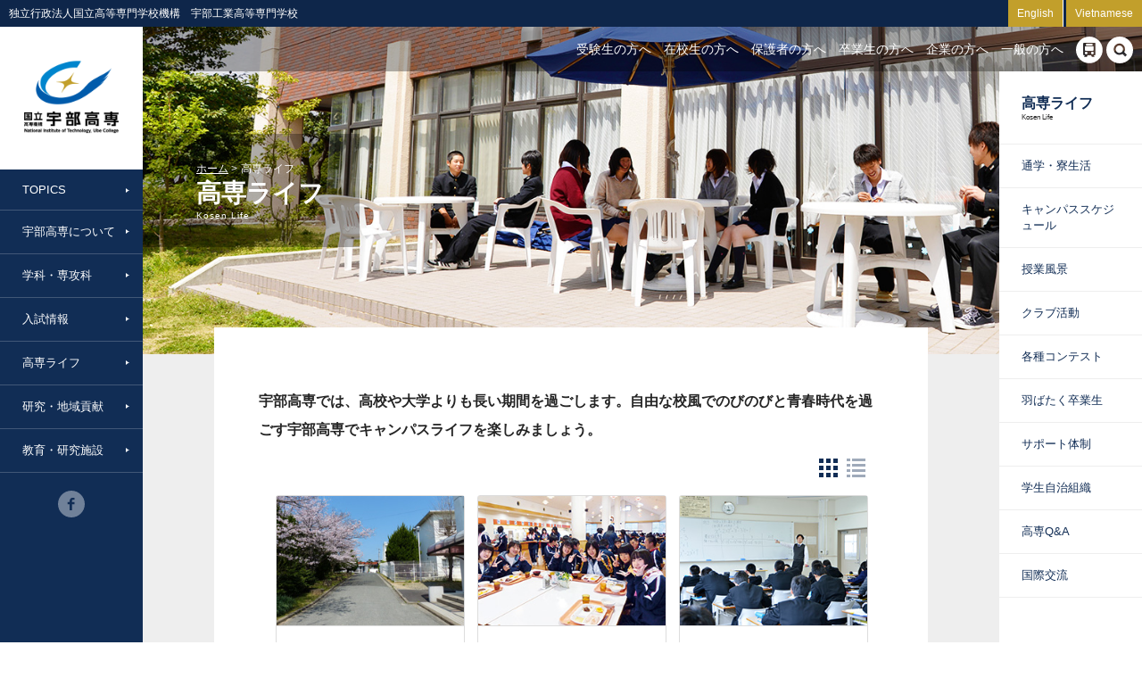

--- FILE ---
content_type: text/html; charset=UTF-8
request_url: https://www.ube-k.ac.jp/kosenlife/
body_size: 12420
content:
<!doctype html>
<html>

<head>
	<meta charset="UTF-8">
	<title>
												高専ライフ |
							独立行政法人国立高等専門学校機構　宇部工業高等専門学校	</title>
	<meta name="viewport" content="width=device-width, initial-scale=1.0, minimum-scale=1.0, maximum-scale=1.0,user-scalable=no">
	<meta name="description" content="宇部高専は、創造力をそなえ、「もの」づくりを得意とする人間性豊かな技術者の育成をめざします。" />
	<meta name="keywords" content="高専,山口県,NIT Ube College" />
	<meta name="format-detection" content="telephone=no">
	<link rel="shortcut icon" href="https://www.ube-k.ac.jp/favicon.ico">
	<link type="text/css" rel="stylesheet" href="https://www.ube-k.ac.jp/cms/wp-content/themes/v2/style.css">
	<link type="text/css" rel="stylesheet" href="https://www.ube-k.ac.jp/cms/wp-content/themes/v2/css/resp.css?190228">
	<link type="text/css" rel="stylesheet" href="https://www.ube-k.ac.jp/cms/wp-content/themes/v2/css/utility.css">
	<link type="text/css" rel="stylesheet" href="https://www.ube-k.ac.jp/cms/wp-content/themes/v2/css/content.css">
	<link type="text/css" rel="stylesheet" href="https://www.ube-k.ac.jp/cms/wp-content/themes/v2/css/owl.carousel.css">
			<link type="text/css" rel="stylesheet" href="https://www.ube-k.ac.jp/cms/wp-content/themes/v2/css/print.css" media="print">
			<!--[if lt IE 9]>
<link type="text/css" rel="stylesheet" href="https://www.ube-k.ac.jp/cms/wp-content/themes/v2/css/pc.css">
<link type="text/css" rel="stylesheet" href="https://www.ube-k.ac.jp/cms/wp-content/themes/v2/css/resp1160.css">
<![endif]-->
	<script src="//ajax.googleapis.com/ajax/libs/jquery/1.11.0/jquery.min.js"></script>
	<script type="text/javascript">
		var url = location.href;
		if (url == "http://www.ube-k.ac.jp/research/seeds-movie/") {
			window.location.href = 'http://www.ube-k.ac.jp/seeds-movie/';
		}
	</script>
	<script type="text/javascript" src="//typesquare.com/accessor/script/typesquare.js?fZME0F5jxhU%3D" charset="utf-8"></script>
	<script src="https://www.ube-k.ac.jp/cms/wp-content/themes/v2/js/googleanalytics.js"></script>
	<script src="https://www.ube-k.ac.jp/cms/wp-content/themes/v2/js/localnav.js"></script>
	<script src="https://www.ube-k.ac.jp/cms/wp-content/themes/v2/js/globalnav.js"></script>
	<script src="https://www.ube-k.ac.jp/cms/wp-content/themes/v2/js/haschild.js"></script>
	<script src="https://www.ube-k.ac.jp/cms/wp-content/themes/v2/js/upper.js"></script>
	<script src="https://www.ube-k.ac.jp/cms/wp-content/themes/v2/js/drawermenu.js"></script>
	<script src="https://www.ube-k.ac.jp/cms/wp-content/themes/v2/js/targetnav.js"></script>
	<script src="https://www.ube-k.ac.jp/cms/wp-content/themes/v2/js/search.js"></script>
	<script src="https://www.ube-k.ac.jp/cms/wp-content/themes/v2/js/select-type.js"></script>
	<script src="https://www.ube-k.ac.jp/cms/wp-content/themes/v2/js/jquery.cookie.js"></script>
	<script src="https://www.ube-k.ac.jp/cms/wp-content/themes/v2/js/jquery.tile.js"></script>
	<script src="https://www.ube-k.ac.jp/cms/wp-content/themes/v2/js/target-blank.js"></script>
	<script src="https://www.ube-k.ac.jp/cms/wp-content/themes/v2/js/jquery.scroller.d5.js"></script>
	<script src="https://www.ube-k.ac.jp/cms/wp-content/themes/v2/js/mainvisual.js"></script>
	<script type="text/javascript" src="https://www.ube-k.ac.jp/cms/wp-content/themes/v2/js/owl.carousel.min.js"></script>
			<script type="text/javascript">
		$(window).load(function() {
			$("#post_index.type-cell .post .title").tile();
			$("#page_index.type-cell .post .title").tile();
			$('.menu_topics').html('<a href="https://www.ube-k.ac.jp/topics/">TOPICS</a><ul class="child"><li><a href="https://www.ube-k.ac.jp/cat_topics/news/">ニュース</a><ul><li><a href="https://www.ube-k.ac.jp/cat_topics/news/news-child01/">教育・研究活動</a></li><li><a href="https://www.ube-k.ac.jp/cat_topics/news/news-child02/">課外活動</a></li><li><a href="https://www.ube-k.ac.jp/cat_topics/news/news-child03/">国際交流</a></li><li><a href="https://www.ube-k.ac.jp/cat_topics/news/news-child04/">入試</a></li><li><a href="https://www.ube-k.ac.jp/cat_topics/news/news-child05/">産学・地域連携</a></li><li><a href="https://www.ube-k.ac.jp/cat_topics/news/news-child06/">その他</a></li></ul></li><li><a href="https://www.ube-k.ac.jp/cat_topics/information/">お知らせ</a></li><li><a href="https://www.ube-k.ac.jp/cat_topics/event/">イベント</a></li><li><a href="https://www.ube-k.ac.jp/cat_topics/others/">その他</a></li></ul>');
		});
	</script>

	<meta name='robots' content='max-image-preview:large' />
<link rel="alternate" type="application/rss+xml" title="独立行政法人国立高等専門学校機構　宇部工業高等専門学校 &raquo; 高専ライフ一覧 フィード" href="https://www.ube-k.ac.jp/kosenlife/feed/" />
<script type="text/javascript">
/* <![CDATA[ */
window._wpemojiSettings = {"baseUrl":"https:\/\/s.w.org\/images\/core\/emoji\/14.0.0\/72x72\/","ext":".png","svgUrl":"https:\/\/s.w.org\/images\/core\/emoji\/14.0.0\/svg\/","svgExt":".svg","source":{"concatemoji":"https:\/\/www.ube-k.ac.jp\/cms\/wp-includes\/js\/wp-emoji-release.min.js?ver=2191d4090bd438740944fca23f3abc37"}};
/*! This file is auto-generated */
!function(i,n){var o,s,e;function c(e){try{var t={supportTests:e,timestamp:(new Date).valueOf()};sessionStorage.setItem(o,JSON.stringify(t))}catch(e){}}function p(e,t,n){e.clearRect(0,0,e.canvas.width,e.canvas.height),e.fillText(t,0,0);var t=new Uint32Array(e.getImageData(0,0,e.canvas.width,e.canvas.height).data),r=(e.clearRect(0,0,e.canvas.width,e.canvas.height),e.fillText(n,0,0),new Uint32Array(e.getImageData(0,0,e.canvas.width,e.canvas.height).data));return t.every(function(e,t){return e===r[t]})}function u(e,t,n){switch(t){case"flag":return n(e,"\ud83c\udff3\ufe0f\u200d\u26a7\ufe0f","\ud83c\udff3\ufe0f\u200b\u26a7\ufe0f")?!1:!n(e,"\ud83c\uddfa\ud83c\uddf3","\ud83c\uddfa\u200b\ud83c\uddf3")&&!n(e,"\ud83c\udff4\udb40\udc67\udb40\udc62\udb40\udc65\udb40\udc6e\udb40\udc67\udb40\udc7f","\ud83c\udff4\u200b\udb40\udc67\u200b\udb40\udc62\u200b\udb40\udc65\u200b\udb40\udc6e\u200b\udb40\udc67\u200b\udb40\udc7f");case"emoji":return!n(e,"\ud83e\udef1\ud83c\udffb\u200d\ud83e\udef2\ud83c\udfff","\ud83e\udef1\ud83c\udffb\u200b\ud83e\udef2\ud83c\udfff")}return!1}function f(e,t,n){var r="undefined"!=typeof WorkerGlobalScope&&self instanceof WorkerGlobalScope?new OffscreenCanvas(300,150):i.createElement("canvas"),a=r.getContext("2d",{willReadFrequently:!0}),o=(a.textBaseline="top",a.font="600 32px Arial",{});return e.forEach(function(e){o[e]=t(a,e,n)}),o}function t(e){var t=i.createElement("script");t.src=e,t.defer=!0,i.head.appendChild(t)}"undefined"!=typeof Promise&&(o="wpEmojiSettingsSupports",s=["flag","emoji"],n.supports={everything:!0,everythingExceptFlag:!0},e=new Promise(function(e){i.addEventListener("DOMContentLoaded",e,{once:!0})}),new Promise(function(t){var n=function(){try{var e=JSON.parse(sessionStorage.getItem(o));if("object"==typeof e&&"number"==typeof e.timestamp&&(new Date).valueOf()<e.timestamp+604800&&"object"==typeof e.supportTests)return e.supportTests}catch(e){}return null}();if(!n){if("undefined"!=typeof Worker&&"undefined"!=typeof OffscreenCanvas&&"undefined"!=typeof URL&&URL.createObjectURL&&"undefined"!=typeof Blob)try{var e="postMessage("+f.toString()+"("+[JSON.stringify(s),u.toString(),p.toString()].join(",")+"));",r=new Blob([e],{type:"text/javascript"}),a=new Worker(URL.createObjectURL(r),{name:"wpTestEmojiSupports"});return void(a.onmessage=function(e){c(n=e.data),a.terminate(),t(n)})}catch(e){}c(n=f(s,u,p))}t(n)}).then(function(e){for(var t in e)n.supports[t]=e[t],n.supports.everything=n.supports.everything&&n.supports[t],"flag"!==t&&(n.supports.everythingExceptFlag=n.supports.everythingExceptFlag&&n.supports[t]);n.supports.everythingExceptFlag=n.supports.everythingExceptFlag&&!n.supports.flag,n.DOMReady=!1,n.readyCallback=function(){n.DOMReady=!0}}).then(function(){return e}).then(function(){var e;n.supports.everything||(n.readyCallback(),(e=n.source||{}).concatemoji?t(e.concatemoji):e.wpemoji&&e.twemoji&&(t(e.twemoji),t(e.wpemoji)))}))}((window,document),window._wpemojiSettings);
/* ]]> */
</script>
<style id='wp-emoji-styles-inline-css' type='text/css'>

	img.wp-smiley, img.emoji {
		display: inline !important;
		border: none !important;
		box-shadow: none !important;
		height: 1em !important;
		width: 1em !important;
		margin: 0 0.07em !important;
		vertical-align: -0.1em !important;
		background: none !important;
		padding: 0 !important;
	}
</style>
<link rel='stylesheet' id='wp-block-library-css' href='https://www.ube-k.ac.jp/cms/wp-includes/css/dist/block-library/style.min.css?ver=2191d4090bd438740944fca23f3abc37' type='text/css' media='all' />
<style id='classic-theme-styles-inline-css' type='text/css'>
/*! This file is auto-generated */
.wp-block-button__link{color:#fff;background-color:#32373c;border-radius:9999px;box-shadow:none;text-decoration:none;padding:calc(.667em + 2px) calc(1.333em + 2px);font-size:1.125em}.wp-block-file__button{background:#32373c;color:#fff;text-decoration:none}
</style>
<style id='global-styles-inline-css' type='text/css'>
body{--wp--preset--color--black: #000000;--wp--preset--color--cyan-bluish-gray: #abb8c3;--wp--preset--color--white: #ffffff;--wp--preset--color--pale-pink: #f78da7;--wp--preset--color--vivid-red: #cf2e2e;--wp--preset--color--luminous-vivid-orange: #ff6900;--wp--preset--color--luminous-vivid-amber: #fcb900;--wp--preset--color--light-green-cyan: #7bdcb5;--wp--preset--color--vivid-green-cyan: #00d084;--wp--preset--color--pale-cyan-blue: #8ed1fc;--wp--preset--color--vivid-cyan-blue: #0693e3;--wp--preset--color--vivid-purple: #9b51e0;--wp--preset--gradient--vivid-cyan-blue-to-vivid-purple: linear-gradient(135deg,rgba(6,147,227,1) 0%,rgb(155,81,224) 100%);--wp--preset--gradient--light-green-cyan-to-vivid-green-cyan: linear-gradient(135deg,rgb(122,220,180) 0%,rgb(0,208,130) 100%);--wp--preset--gradient--luminous-vivid-amber-to-luminous-vivid-orange: linear-gradient(135deg,rgba(252,185,0,1) 0%,rgba(255,105,0,1) 100%);--wp--preset--gradient--luminous-vivid-orange-to-vivid-red: linear-gradient(135deg,rgba(255,105,0,1) 0%,rgb(207,46,46) 100%);--wp--preset--gradient--very-light-gray-to-cyan-bluish-gray: linear-gradient(135deg,rgb(238,238,238) 0%,rgb(169,184,195) 100%);--wp--preset--gradient--cool-to-warm-spectrum: linear-gradient(135deg,rgb(74,234,220) 0%,rgb(151,120,209) 20%,rgb(207,42,186) 40%,rgb(238,44,130) 60%,rgb(251,105,98) 80%,rgb(254,248,76) 100%);--wp--preset--gradient--blush-light-purple: linear-gradient(135deg,rgb(255,206,236) 0%,rgb(152,150,240) 100%);--wp--preset--gradient--blush-bordeaux: linear-gradient(135deg,rgb(254,205,165) 0%,rgb(254,45,45) 50%,rgb(107,0,62) 100%);--wp--preset--gradient--luminous-dusk: linear-gradient(135deg,rgb(255,203,112) 0%,rgb(199,81,192) 50%,rgb(65,88,208) 100%);--wp--preset--gradient--pale-ocean: linear-gradient(135deg,rgb(255,245,203) 0%,rgb(182,227,212) 50%,rgb(51,167,181) 100%);--wp--preset--gradient--electric-grass: linear-gradient(135deg,rgb(202,248,128) 0%,rgb(113,206,126) 100%);--wp--preset--gradient--midnight: linear-gradient(135deg,rgb(2,3,129) 0%,rgb(40,116,252) 100%);--wp--preset--font-size--small: 13px;--wp--preset--font-size--medium: 20px;--wp--preset--font-size--large: 36px;--wp--preset--font-size--x-large: 42px;--wp--preset--spacing--20: 0.44rem;--wp--preset--spacing--30: 0.67rem;--wp--preset--spacing--40: 1rem;--wp--preset--spacing--50: 1.5rem;--wp--preset--spacing--60: 2.25rem;--wp--preset--spacing--70: 3.38rem;--wp--preset--spacing--80: 5.06rem;--wp--preset--shadow--natural: 6px 6px 9px rgba(0, 0, 0, 0.2);--wp--preset--shadow--deep: 12px 12px 50px rgba(0, 0, 0, 0.4);--wp--preset--shadow--sharp: 6px 6px 0px rgba(0, 0, 0, 0.2);--wp--preset--shadow--outlined: 6px 6px 0px -3px rgba(255, 255, 255, 1), 6px 6px rgba(0, 0, 0, 1);--wp--preset--shadow--crisp: 6px 6px 0px rgba(0, 0, 0, 1);}:where(.is-layout-flex){gap: 0.5em;}:where(.is-layout-grid){gap: 0.5em;}body .is-layout-flow > .alignleft{float: left;margin-inline-start: 0;margin-inline-end: 2em;}body .is-layout-flow > .alignright{float: right;margin-inline-start: 2em;margin-inline-end: 0;}body .is-layout-flow > .aligncenter{margin-left: auto !important;margin-right: auto !important;}body .is-layout-constrained > .alignleft{float: left;margin-inline-start: 0;margin-inline-end: 2em;}body .is-layout-constrained > .alignright{float: right;margin-inline-start: 2em;margin-inline-end: 0;}body .is-layout-constrained > .aligncenter{margin-left: auto !important;margin-right: auto !important;}body .is-layout-constrained > :where(:not(.alignleft):not(.alignright):not(.alignfull)){max-width: var(--wp--style--global--content-size);margin-left: auto !important;margin-right: auto !important;}body .is-layout-constrained > .alignwide{max-width: var(--wp--style--global--wide-size);}body .is-layout-flex{display: flex;}body .is-layout-flex{flex-wrap: wrap;align-items: center;}body .is-layout-flex > *{margin: 0;}body .is-layout-grid{display: grid;}body .is-layout-grid > *{margin: 0;}:where(.wp-block-columns.is-layout-flex){gap: 2em;}:where(.wp-block-columns.is-layout-grid){gap: 2em;}:where(.wp-block-post-template.is-layout-flex){gap: 1.25em;}:where(.wp-block-post-template.is-layout-grid){gap: 1.25em;}.has-black-color{color: var(--wp--preset--color--black) !important;}.has-cyan-bluish-gray-color{color: var(--wp--preset--color--cyan-bluish-gray) !important;}.has-white-color{color: var(--wp--preset--color--white) !important;}.has-pale-pink-color{color: var(--wp--preset--color--pale-pink) !important;}.has-vivid-red-color{color: var(--wp--preset--color--vivid-red) !important;}.has-luminous-vivid-orange-color{color: var(--wp--preset--color--luminous-vivid-orange) !important;}.has-luminous-vivid-amber-color{color: var(--wp--preset--color--luminous-vivid-amber) !important;}.has-light-green-cyan-color{color: var(--wp--preset--color--light-green-cyan) !important;}.has-vivid-green-cyan-color{color: var(--wp--preset--color--vivid-green-cyan) !important;}.has-pale-cyan-blue-color{color: var(--wp--preset--color--pale-cyan-blue) !important;}.has-vivid-cyan-blue-color{color: var(--wp--preset--color--vivid-cyan-blue) !important;}.has-vivid-purple-color{color: var(--wp--preset--color--vivid-purple) !important;}.has-black-background-color{background-color: var(--wp--preset--color--black) !important;}.has-cyan-bluish-gray-background-color{background-color: var(--wp--preset--color--cyan-bluish-gray) !important;}.has-white-background-color{background-color: var(--wp--preset--color--white) !important;}.has-pale-pink-background-color{background-color: var(--wp--preset--color--pale-pink) !important;}.has-vivid-red-background-color{background-color: var(--wp--preset--color--vivid-red) !important;}.has-luminous-vivid-orange-background-color{background-color: var(--wp--preset--color--luminous-vivid-orange) !important;}.has-luminous-vivid-amber-background-color{background-color: var(--wp--preset--color--luminous-vivid-amber) !important;}.has-light-green-cyan-background-color{background-color: var(--wp--preset--color--light-green-cyan) !important;}.has-vivid-green-cyan-background-color{background-color: var(--wp--preset--color--vivid-green-cyan) !important;}.has-pale-cyan-blue-background-color{background-color: var(--wp--preset--color--pale-cyan-blue) !important;}.has-vivid-cyan-blue-background-color{background-color: var(--wp--preset--color--vivid-cyan-blue) !important;}.has-vivid-purple-background-color{background-color: var(--wp--preset--color--vivid-purple) !important;}.has-black-border-color{border-color: var(--wp--preset--color--black) !important;}.has-cyan-bluish-gray-border-color{border-color: var(--wp--preset--color--cyan-bluish-gray) !important;}.has-white-border-color{border-color: var(--wp--preset--color--white) !important;}.has-pale-pink-border-color{border-color: var(--wp--preset--color--pale-pink) !important;}.has-vivid-red-border-color{border-color: var(--wp--preset--color--vivid-red) !important;}.has-luminous-vivid-orange-border-color{border-color: var(--wp--preset--color--luminous-vivid-orange) !important;}.has-luminous-vivid-amber-border-color{border-color: var(--wp--preset--color--luminous-vivid-amber) !important;}.has-light-green-cyan-border-color{border-color: var(--wp--preset--color--light-green-cyan) !important;}.has-vivid-green-cyan-border-color{border-color: var(--wp--preset--color--vivid-green-cyan) !important;}.has-pale-cyan-blue-border-color{border-color: var(--wp--preset--color--pale-cyan-blue) !important;}.has-vivid-cyan-blue-border-color{border-color: var(--wp--preset--color--vivid-cyan-blue) !important;}.has-vivid-purple-border-color{border-color: var(--wp--preset--color--vivid-purple) !important;}.has-vivid-cyan-blue-to-vivid-purple-gradient-background{background: var(--wp--preset--gradient--vivid-cyan-blue-to-vivid-purple) !important;}.has-light-green-cyan-to-vivid-green-cyan-gradient-background{background: var(--wp--preset--gradient--light-green-cyan-to-vivid-green-cyan) !important;}.has-luminous-vivid-amber-to-luminous-vivid-orange-gradient-background{background: var(--wp--preset--gradient--luminous-vivid-amber-to-luminous-vivid-orange) !important;}.has-luminous-vivid-orange-to-vivid-red-gradient-background{background: var(--wp--preset--gradient--luminous-vivid-orange-to-vivid-red) !important;}.has-very-light-gray-to-cyan-bluish-gray-gradient-background{background: var(--wp--preset--gradient--very-light-gray-to-cyan-bluish-gray) !important;}.has-cool-to-warm-spectrum-gradient-background{background: var(--wp--preset--gradient--cool-to-warm-spectrum) !important;}.has-blush-light-purple-gradient-background{background: var(--wp--preset--gradient--blush-light-purple) !important;}.has-blush-bordeaux-gradient-background{background: var(--wp--preset--gradient--blush-bordeaux) !important;}.has-luminous-dusk-gradient-background{background: var(--wp--preset--gradient--luminous-dusk) !important;}.has-pale-ocean-gradient-background{background: var(--wp--preset--gradient--pale-ocean) !important;}.has-electric-grass-gradient-background{background: var(--wp--preset--gradient--electric-grass) !important;}.has-midnight-gradient-background{background: var(--wp--preset--gradient--midnight) !important;}.has-small-font-size{font-size: var(--wp--preset--font-size--small) !important;}.has-medium-font-size{font-size: var(--wp--preset--font-size--medium) !important;}.has-large-font-size{font-size: var(--wp--preset--font-size--large) !important;}.has-x-large-font-size{font-size: var(--wp--preset--font-size--x-large) !important;}
.wp-block-navigation a:where(:not(.wp-element-button)){color: inherit;}
:where(.wp-block-post-template.is-layout-flex){gap: 1.25em;}:where(.wp-block-post-template.is-layout-grid){gap: 1.25em;}
:where(.wp-block-columns.is-layout-flex){gap: 2em;}:where(.wp-block-columns.is-layout-grid){gap: 2em;}
.wp-block-pullquote{font-size: 1.5em;line-height: 1.6;}
</style>
<link rel='stylesheet' id='wp-pagenavi-css' href='https://www.ube-k.ac.jp/cms/wp-content/plugins/wp-pagenavi/pagenavi-css.css?ver=2.70' type='text/css' media='all' />
<script type="text/javascript" src="https://www.ube-k.ac.jp/cms/wp-includes/js/jquery/jquery.min.js?ver=3.7.1" id="jquery-core-js"></script>
<script type="text/javascript" src="https://www.ube-k.ac.jp/cms/wp-includes/js/jquery/jquery-migrate.min.js?ver=3.4.1" id="jquery-migrate-js"></script>
<link rel="https://api.w.org/" href="https://www.ube-k.ac.jp/wp-json/" /><link rel="EditURI" type="application/rsd+xml" title="RSD" href="https://www.ube-k.ac.jp/cms/xmlrpc.php?rsd" />

</head>

<body>
	<div id="sitebar">
		<p>独立行政法人国立高等専門学校機構　宇部工業高等専門学校</p>
		<a href="https://www.ube-k.ac.jp/en/" class="english">English</a><a href="/vi" class="vietnam">Vietnamese</a>
	</div><div id="layout">
	<div id="sidebar">
    <div class="inner">
        <h1 class="siteid"><a href="https://www.ube-k.ac.jp">独立行政法人国立高等専門学校機構　宇部工業高等専門学校</a></h1>
        <span id="btn_globalnav">MENU</span>
        <ul id='globalnav'>
<li id='menu-item-63783' class='newspaper menu_topics menu-item-type-custom haschild current menu-item menu-item-object-custom menu-item-63783'><a href='#'>TOPICS</a></li>
<li id='menu-item-4902' class='graduation-cap menu-item menu-item-type-custom menu-item-object-custom menu-item-4902 haschild'><a href='https://www.ube-k.ac.jp/about/'>宇部高専について</a><ul class='child'>
<li><a href='https://www.ube-k.ac.jp/about/whatis/'>高専とは</a></li>
<li><a href='https://www.ube-k.ac.jp/message/'>校長挨拶</a></li>
<li><a href='https://www.ube-k.ac.jp/about/data/'>各種データ</a></li>
<li><a href='https://www.ube-k.ac.jp/about/philosophy/'>本校の教育理念</a></li>
<li><a href='https://www.ube-k.ac.jp/about/20201214totatu/'>学習・教育到達目標</a></li>
<li><a href='https://www.ube-k.ac.jp/about/43402-2/'>三つのポリシー</a></li>
<li><a href='https://www.ube-k.ac.jp/about/72456-2/'>教育改善システム</a></li>
<li><a href='https://www.ube-k.ac.jp/about/history/'>沿革</a></li>
<li><a href='https://www.ube-k.ac.jp/about/organization/'>組織</a></li>
<li><a href='https://www.ube-k.ac.jp/about/20220510ijime/'>いじめ防止等基本計画</a></li>
<li><a href='https://www.ube-k.ac.jp/about/20210908support/'>宇部高専の学生サポート体制</a></li>
<li><a href='https://www.ube-k.ac.jp/about/career/'>進路状況</a></li>
<li><a href='https://www.ube-k.ac.jp/about/collegesong/'>校歌</a></li>
<li><a href='https://www.ube-k.ac.jp/about/access-2/'>交通アクセス・キャンパスマップ</a></li>
<li><a href='https://www.ube-k.ac.jp/about/suuriai/'>数理・データサイエンス・AI教育プログラム（リテラシーレベル）</a></li>
<li><a href='https://www.ube-k.ac.jp/about/suuriaiouyoukiso/'>数理・データサイエンス・AI教育プログラム（応用基礎レベル）</a></li>
<li><a href='https://www.ube-k.ac.jp/about/symbols/'>シンボルマーク・校章・スクールカラー</a></li>
<li><a href='https://www.ube-k.ac.jp/about/materials/'>広報誌</a></li>
<li><a href='https://www.ube-k.ac.jp/about/video/'>動画で見る宇部高専</a></li>
<li><a href='https://www.ube-k.ac.jp/about/20210802kikanhyouka/'>機関別認証評価</a></li>
<li><a href='https://www.ube-k.ac.jp/about/disclosure-3/'>情報公開</a></li>
<li><a href='https://www.ube-k.ac.jp/about/environmental/'>環境配慮促進への取組</a></li>
<li><a href='https://www.ube-k.ac.jp/about/anniversary/'>50周年記念事業</a></li>
<li><a href='https://www.kosen-k.go.jp/'>国立高専機構</a></li>
<li><a href='https://www.ube-k.ac.jp/about/adoption-business/'>採択事業</a></li>
<li><a href='https://www.ube-k.ac.jp/about/dai61kaikosentaiikutaikai/'>第61回中国地区高等専門学校体育大会　</a></li>
</ul>
</li>
<li id='menu-item-4991' class='book menu-item menu-item-type-custom menu-item-object-custom menu-item-4991 haschild'><a href='https://www.ube-k.ac.jp/departments/'>学科・専攻科</a><ul class='child'>
<li><a href='https://www.ube-k.ac.jp/departments/r8kaiso/'>令和８年度 学科改組</a></li>
<li><a href='https://www.ube-k.ac.jp/departments/mechanical/'>機械工学科</a></li>
<li><a href='https://www.ube-k.ac.jp/departments/electrical/'>電気工学科</a></li>
<li><a href='https://www.ube-k.ac.jp/departments/intelligent-system/'>制御情報工学科</a></li>
<li><a href='https://www.ube-k.ac.jp/departments/chemical/'>物質工学科</a></li>
<li><a href='https://www.ube-k.ac.jp/departments/business/'>経営情報学科</a></li>
<li><a href='https://www.ube-k.ac.jp/departments/advanced/'>専攻科</a></li>
<li><a href='https://www.ube-k.ac.jp/departments/general/'>一般科目</a></li>
<li><a href='https://www.ube-k.ac.jp/staff/'>教員紹介</a></li>
</ul>
</li>
<li id='menu-item-6575' class='pencil menu-item menu-item-type-custom menu-item-object-custom menu-item-6575 haschild'><a href='https://www.ube-k.ac.jp/admission-info/'>入試情報</a><ul class='child'>
<li><a href='https://www.ube-k.ac.jp/admission-info/regular-2/'>入学者選抜案内</a></li>
<li><a href='https://www.ube-k.ac.jp/admission-info/jiritsuouen/'>自立応援入学支援金について</a></li>
<li><a href='https://www.ube-k.ac.jp/admission-info/schedule/'>入試日程</a></li>
<li><a href='https://www.ube-k.ac.jp/admission-info/transfer/'>4年次編入学案内</a></li>
<li><a href='https://www.ube-k.ac.jp/admission-info/advanced-2-2-3-2/'>専攻科入学案内</a></li>
<li><a href='https://www.ube-k.ac.jp/admission-info/international-stu/'>第３学年編入学（外国人学生対象）</a></li>
<li><a href='https://www.ube-k.ac.jp/admission-info/admission-policy/'>アドミッションポリシー</a></li>
<li><a href='https://www.ube-k.ac.jp/admission-info/fees/'>入学に必要な諸経費</a></li>
<li><a href='https://www.ube-k.ac.jp/admission-info/special-measures/'>災害で被害を受けた志願者の検定料免除について</a></li>
<li><a href='https://www.ube-k.ac.jp/admission-info/applicants/'>入学試験実施状況</a></li>
<li><a href='https://www.ube-k.ac.jp/admission-info/orientation-3/'>入試説明懇談会（中学校の先生及び学習塾関係者の方向け）</a></li>
<li><a href='https://www.ube-k.ac.jp/admission-info/meeting/'>宇部高専学校説明会</a></li>
<li><a href='https://www.ube-k.ac.jp/admission-info/3kosenorientationmeeting-2/'>山口県内3高専合同学校説明会</a></li>
<li><a href='https://www.ube-k.ac.jp/admission-info/kenkyusei/'>研究生・科目等履修生・特別聴講学生・聴講生</a></li>
</ul>
</li>
<li id='menu-item-4971' class='camera menu-item menu-item-type-custom menu-item-object-custom current-menu-item menu-item-4971 haschild current'><a href='https://www.ube-k.ac.jp/kosenlife/'>高専ライフ</a><ul class='child'>
<li><a href='https://www.ube-k.ac.jp/kosenlife/at-school-dormit/'>通学・寮生活</a></li>
<li><a href='https://www.ube-k.ac.jp/kosenlife/calendar/'>キャンパススケジュール</a></li>
<li><a href='https://www.ube-k.ac.jp/kosenlife/lessons/'>授業風景</a></li>
<li><a href='https://www.ube-k.ac.jp/kosenlife/202206cl/'>クラブ活動</a></li>
<li><a href='https://www.ube-k.ac.jp/kosenlife/contests-2-2/'>各種コンテスト</a></li>
<li><a href='https://www.ube-k.ac.jp/kosenlife/special_obog/'>羽ばたく卒業生</a></li>
<li><a href='https://www.ube-k.ac.jp/kosenlife/support/'>サポート体制</a></li>
<li><a href='https://www.ube-k.ac.jp/kosenlife/council/'>学生自治組織</a></li>
<li><a href='https://www.ube-k.ac.jp/kosenlife/faqs/'>高専Q&#038;A</a></li>
<li><a href='https://www.ube-k.ac.jp/international/'>国際交流</a></li>
</ul>
</li>
<li id='menu-item-4992' class='light-bulb menu-item menu-item-type-custom menu-item-object-custom menu-item-4992 haschild'><a href='https://www.ube-k.ac.jp/research/'>研究・地域貢献</a><ul class='child'>
<li><a href='https://www.ube-k.ac.jp/research/kyoikukenkyukikin/'>教育研究等支援基金</a></li>
<li><a href='https://www.ube-k.ac.jp/research/furusatonouzei/'>ふるさと納税制度を用いた宇部高専応援のお願い</a></li>
<li><a href='https://www.ube-k.ac.jp/research/kihusyanogohoumei/'>寄附のご紹介</a></li>
<li><a href='https://www.ube-k.ac.jp/research/20201216kenhousin/'>研究活動・地域貢献活動に関する方針</a></li>
<li><a href='https://www.ube-k.ac.jp/cr-center/'>地域共同テクノセンター</a></li>
<li><a href='https://www.ube-k.ac.jp/research/research-information/'>教員の教育・研究紹介</a></li>
<li><a href='http://research.kosen-k.go.jp/researcher-list/?page=1&limit=30&districtId=06&affiliationId=6664000000'>国立高専研究情報ポータル</a></li>
<li><a href='https://www.ube-k.ac.jp/extension-cultural/'>公開講座・市民文化サロン</a></li>
<li><a href='https://www.ube-k.ac.jp/research/cooperative/'>共同研究について</a></li>
<li><a href='https://www.ube-k.ac.jp/seeds-movie/'>教育・研究シーズ</a></li>
<li><a href='https://www.ube-k.ac.jp/research/funded/'>受託研究について</a></li>
<li><a href='https://www.ube-k.ac.jp/research/20221109donate/'>本校に対するご支援について</a></li>
<li><a href='https://www.ube-k.ac.jp/research/consultations-2/'>技術相談について</a></li>
<li><a href='https://www.ube-k.ac.jp/research/equipments/'>主要設備・機器紹介</a></li>
<li><a href='https://www.ube-k.ac.jp/research/useequipments/'>研究設備・機器の使用について</a></li>
<li><a href='https://www.ube-k.ac.jp/research/other/'>研究・地域貢献関連組織</a></li>
<li><a href='https://www.ube-k.ac.jp/research/database/'>研究関連データ</a></li>
<li><a href='https://www.kosen-k.go.jp/report'>研究不正の告発窓口</a></li>
</ul>
</li>
<li id='menu-item-4993' class='database menu-item menu-item-type-custom menu-item-object-custom menu-item-4993 haschild'><a href='https://www.ube-k.ac.jp/facilities/'>教育・研究施設</a><ul class='child'>
<li><a href='https://www.ube-k.ac.jp/facilities/introduction/'>教育・研究施設の紹介</a></li>
<li><a href='https://www.ube-k.ac.jp/library/'>図書館</a></li>
<li><a href='https://www.ube-k.ac.jp/ip-center/'>情報処理センター</a></li>
<li><a href='https://www.ube-k.ac.jp/cr-center/'>地域共同テクノセンター</a></li>
<li><a href='https://www2.ube-k.ac.jp/gijutu/'>技術室</a></li>
<li><a href='https://www.ube-k.ac.jp/hakucho-domitory/'>白鳥寮</a></li>
<li><a href='https://www.ube-k.ac.jp/facilities/gakkosisetunokaihounituite/'>学校施設の開放について</a></li>
</ul>
</li>
</ul>
                <ul id="sns">
        <li class="facebook"><a href="https://www.facebook.com/UbeKosen/" target="_blank" class="facebook">facebook</a></li>
        <p class="cl"></p>
        </ul>
    </div>
</div>	<div id="main">
		<span id="btn_targetnav">目的別</span>
<div id="targetnav_wrapper">
	<div id="targetnav_inner">
<span class="close">閉じる</span>
<div class="inner">
		<ul id="targetnav"><li id="menu-item-4892" class="menu-item menu-item-type-custom menu-item-object-custom menu-item-4892"><a href="https://www.ube-k.ac.jp/for-prospective-stu/">受験生の方へ</a></li>
<li id="menu-item-4895" class="menu-item menu-item-type-custom menu-item-object-custom menu-item-4895"><a href="https://www.ube-k.ac.jp/for-students/">在校生の方へ</a></li>
<li id="menu-item-4896" class="menu-item menu-item-type-custom menu-item-object-custom menu-item-4896"><a href="https://www.ube-k.ac.jp/for-parents/">保護者の方へ</a></li>
<li id="menu-item-8621" class="menu-item menu-item-type-custom menu-item-object-custom menu-item-8621"><a href="https://www.ube-k.ac.jp/for-alumni/">卒業生の方へ</a></li>
<li id="menu-item-4898" class="menu-item menu-item-type-custom menu-item-object-custom menu-item-4898"><a href="https://www.ube-k.ac.jp/for-corporations/">企業の方へ</a></li>
<li id="menu-item-4899" class="menu-item menu-item-type-custom menu-item-object-custom menu-item-4899"><a href="https://www.ube-k.ac.jp/for-visitors/">一般の方へ</a></li>
</ul>		<a href="https://www.ube-k.ac.jp/about/access/" class="access">アクセス</a>
		<a href="#" id="btn_search">検索</a>
		<div id="search">
			<form action="https://www.ube-k.ac.jp">
				<input type="text" class="keyword" name="s" />
				<input type="submit" value="検索" class="submit" />
			</form>
		</div>
		<p class="cl"></p>
	</div></div>
</div>
		<div id="main_header">
			<div class="main_header_bg" style="background-image:url(https://www.ube-k.ac.jp/cms/wp-content/uploads/2015/06/kosenlife_header.jpg);"></div>
			<div class="inner">
				<ul id="breadcrumbs">
					<li><a href="https://www.ube-k.ac.jp">ホーム</a></li>
					<li>高専ライフ</li>
				</ul>
				<h1>高専ライフ</h1>
				<span class="en">Kosen Life</span>
			</div>
		</div>
		<div id="content">
			<div class="outer">
				<div class="inner">
					<p><h3>宇部高専では、高校や大学よりも長い期間を過ごします。自由な校風でのびのびと青春時代を過ごす宇部高専でキャンパスライフを楽しみましょう。</h3>
</p>					<ul id="select-type">
						<li id="select-type-cell">cell</li>
						<li id="select-type-list">list</li>
					</ul>
					<ul id="page_index">
																																																													<li class="post">
										<a href="https://www.ube-k.ac.jp/kosenlife/at-school-dormit/">
											<img src="https://www.ube-k.ac.jp/cms/wp-content/uploads/2015/04/i_ryo_201507_01.jpg" alt="" />
											<span class="title"><span class="mark"></span>通学・寮生活</span>
											<span class="description">学生の通学方法や寮生活について紹介します。</span>
										</a>
										<p class="cl"></p>
									</li>
																							<li class="post">
										<a href="https://www.ube-k.ac.jp/kosenlife/calendar/">
											<img src="https://www.ube-k.ac.jp/cms/wp-content/uploads/2015/03/thumb_calendar.jpg" alt="" />
											<span class="title"><span class="mark"></span>キャンパススケジュール</span>
											<span class="description">宇部高専で行われている様々な学校行事を、年間を通して紹介します。</span>
										</a>
										<p class="cl"></p>
									</li>
																							<li class="post">
										<a href="https://www.ube-k.ac.jp/kosenlife/lessons/">
											<img src="https://www.ube-k.ac.jp/cms/wp-content/uploads/2015/03/thumb_lessons.jpg" alt="" />
											<span class="title"><span class="mark"></span>授業風景</span>
											<span class="description">高校との授業の違いや宇部高専での授業の様子を紹介します。</span>
										</a>
										<p class="cl"></p>
									</li>
																							<li class="post">
										<a href="https://www.ube-k.ac.jp/kosenlife/202206cl/">
											<img src="https://www.ube-k.ac.jp/cms/wp-content/uploads/2022/04/20220603-12.jpg" alt="" />
											<span class="title"><span class="mark"></span>クラブ活動</span>
											<span class="description"></span>
										</a>
										<p class="cl"></p>
									</li>
																							<li class="post">
										<a href="https://www.ube-k.ac.jp/kosenlife/contests-2-2/">
											<img src="https://www.ube-k.ac.jp/cms/wp-content/uploads/2015/03/thumb_contests.jpg" alt="" />
											<span class="title"><span class="mark"></span>各種コンテスト</span>
											<span class="description">高専で行われているロボットコンテストやプログラミングコンテスト等を紹介します。</span>
										</a>
										<p class="cl"></p>
									</li>
																																							<li class="post">
										<a href="https://www.ube-k.ac.jp/kosenlife/special_obog/">
											<img src="https://www.ube-k.ac.jp/cms/wp-content/uploads/2016/04/special_obog05_01.jpg" alt="" />
											<span class="title"><span class="mark"></span>羽ばたく卒業生</span>
											<span class="description">宇部高専から社会に羽ばたいて活躍する卒業生を特集しています。</span>
										</a>
										<p class="cl"></p>
									</li>
																																																																																																																																																																																																							<li class="post">
										<a href="https://www.ube-k.ac.jp/kosenlife/support/">
											<img src="https://www.ube-k.ac.jp/cms/wp-content/uploads/2015/03/thumb_support.jpg" alt="" />
											<span class="title"><span class="mark"></span>サポート体制</span>
											<span class="description">学生相談やキャリア支援に関する学生サポート体制を紹介します。</span>
										</a>
										<p class="cl"></p>
									</li>
																							<li class="post">
										<a href="https://www.ube-k.ac.jp/kosenlife/council/">
											<img src="https://www.ube-k.ac.jp/cms/wp-content/uploads/2015/03/thumb_council.jpg" alt="" />
											<span class="title"><span class="mark"></span>学生自治組織</span>
											<span class="description">学生が運営する「学生会」と「寮生会」について紹介します。</span>
										</a>
										<p class="cl"></p>
									</li>
																							<li class="post">
										<a href="https://www.ube-k.ac.jp/kosenlife/faqs/">
											<img src="https://www.ube-k.ac.jp/cms/wp-content/uploads/2015/05/thumb_faqs.jpg" alt="" />
											<span class="title"><span class="mark"></span>高専Q&#038;A</span>
											<span class="description">多く寄せられた質問についてお答えします。</span>
										</a>
										<p class="cl"></p>
									</li>
																							<li class="post">
										<a href="https://www.ube-k.ac.jp/international/">
											<img src="https://www.ube-k.ac.jp/cms/wp-content/uploads/2015/05/thumb_international.jpg" alt="" />
											<span class="title"><span class="mark"></span>国際交流</span>
											<span class="description">海外の複数の大学と国際交流協定を締結し、国際交流も積極的に行っています。</span>
										</a>
										<p class="cl"></p>
									</li>
												<p class="cl"></p>
					</ul>
					<p class="cl"></p>
																					<div id="tag_list">
							<h2><span>高専ライフのお知らせ</span></h2>
							<ul>
																	<li>2026.01.21　<a href="https://www.ube-k.ac.jp/cat_topics/news/" class="category news">NEWS</a>　<a href="https://www.ube-k.ac.jp/topics/20251117/">＜地域課題解決型 地域教育＞最新トレンドを反映したヘアカタログを美容室と共同開発しました</a></li>
																	<li>2026.01.16　<a href="https://www.ube-k.ac.jp/cat_topics/news/" class="category news">NEWS</a>　<a href="https://www.ube-k.ac.jp/topics/20251112/">＜地域課題解決型 地域教育＞洋菓子店MITSUGIで新商品のお試し販売を行いました</a></li>
																	<li>2026.01.15　<a href="https://www.ube-k.ac.jp/cat_topics/news/" class="category news">NEWS</a>　<a href="https://www.ube-k.ac.jp/topics/20251214toyota-1/">＜地域課題解決型 地域教育＞「食べ処とよた」ならではをつくる 第1弾　3Dプリンターで製作した爪楊枝入れ・メニュー表立てを提供しました</a></li>
																	<li>2026.01.14　<a href="https://www.ube-k.ac.jp/cat_topics/news/" class="category news">NEWS</a>　<a href="https://www.ube-k.ac.jp/topics/20251217chugokudenryoku/">電気工学科の学生が中国電力（株）新小野田火力発電所を見学しました</a></li>
																	<li>2026.01.13　<a href="https://www.ube-k.ac.jp/cat_topics/news/" class="category news">NEWS</a>　<a href="https://www.ube-k.ac.jp/topics/20251001piza/">＜地域課題解決型 地域教育＞健康を意識した新メニュー“季節の野菜キーマカレーピザ”を開発しました</a></li>
																	<li>2026.01.08　<a href="https://www.ube-k.ac.jp/cat_topics/news/" class="category news">NEWS</a>　<a href="https://www.ube-k.ac.jp/topics/20251220u-camp/">異文化体験ツアーで冬の宮島を訪れました</a></li>
																	<li>2026.01.07　<a href="https://www.ube-k.ac.jp/cat_topics/news/" class="category news">NEWS</a>　<a href="https://www.ube-k.ac.jp/topics/20251123tokiwa/">自主活動グループ電気工学科E-Projectが今年もTOKIWAファンタジア2025に市民展示しました</a></li>
																	<li>2026.01.05　<a href="https://www.ube-k.ac.jp/cat_topics/news/" class="category news">NEWS</a>　<a href="https://www.ube-k.ac.jp/topics/20251123%e2%80%9024/">物質工学科5年の山田翠莉さんが学会で賞を受賞しました</a></li>
																	<li>2025.12.26　<a href="https://www.ube-k.ac.jp/cat_topics/news/" class="category news">NEWS</a>　<a href="https://www.ube-k.ac.jp/topics/kosensport2025/">KOSENスポーツがスポーツコミッションフェスタ2025に出展しました</a></li>
																	<li>2025.12.25　<a href="https://www.ube-k.ac.jp/cat_topics/news/" class="category news">NEWS</a>　<a href="https://www.ube-k.ac.jp/topics/2025poster/">第７回図書館ポスターコンクールを実施しました</a></li>
																	<li>2025.12.24　<a href="https://www.ube-k.ac.jp/cat_topics/news/" class="category news">NEWS</a>　<a href="https://www.ube-k.ac.jp/topics/20251212career/">キャリア支援室で新たな1,2年生向けのキャリア教育イベントを実施しました</a></li>
																	<li>2025.12.19　<a href="https://www.ube-k.ac.jp/cat_topics/news/" class="category news">NEWS</a>　<a href="https://www.ube-k.ac.jp/topics/85407/">第2回グローバルエンジニア講演会2025「グローバルエンジニアとして、35カ国の地球を駆け抜け、黒船と呼ばれた<ruby>漢<rt>おとこ</rt></ruby>」を開催しました</a></li>
															</ul>
						</div>
									</div><!-- inner -->
			</div>
			<div id="localnav_wrapper">
    <div class="inner">
        <h3><a href="https://www.ube-k.ac.jp/kosenlife/">高専ライフ</a><span>Kosen Life</span></h3>
        <ul id='localnav'>
<li class=''><a href='https://www.ube-k.ac.jp/kosenlife/at-school-dormit/'>通学・寮生活</a></li>
<li class=''><a href='https://www.ube-k.ac.jp/kosenlife/calendar/'>キャンパススケジュール</a></li>
<li class=''><a href='https://www.ube-k.ac.jp/kosenlife/lessons/'>授業風景</a></li>
<li class=''><a href='https://www.ube-k.ac.jp/kosenlife/202206cl/'>クラブ活動</a></li>
<li class=''><a href='https://www.ube-k.ac.jp/kosenlife/contests-2-2/'>各種コンテスト</a></li>
<li class=''><a href='https://www.ube-k.ac.jp/kosenlife/special_obog/'>羽ばたく卒業生</a></li>
<li class=''><a href='https://www.ube-k.ac.jp/kosenlife/support/'>サポート体制</a></li>
<li class=''><a href='https://www.ube-k.ac.jp/kosenlife/council/'>学生自治組織</a></li>
<li class=''><a href='https://www.ube-k.ac.jp/kosenlife/faqs/'>高専Q&#038;A</a></li>
<li class=''><a href='https://www.ube-k.ac.jp/international/'>国際交流</a></li>
</ul>
        <p class="cl"></p>
    </div>
</div>		</div>
		<div id="main_footer">
														<div class="column">
					<h3>NEWS<a href="https://www.ube-k.ac.jp/cat_topics/news/">一覧</a></h3>
					<ul class="postlist">
														<li><a href="https://www.ube-k.ac.jp/topics/20251117/" >2026.01.21 ＜地域課題解決型 地域教育＞最新トレンドを反映したヘアカタログを美容室と共同開発しました</a></li>
														<li><a href="https://www.ube-k.ac.jp/topics/20260109kaigi/" >2026.01.20 令和7年度 運営諮問会議を開催しました</a></li>
														<li><a href="https://www.ube-k.ac.jp/topics/20251112/" >2026.01.16 ＜地域課題解決型 地域教育＞洋菓子店MITSUGIで新商品のお試し販売を行いました</a></li>
														<li><a href="https://www.ube-k.ac.jp/topics/20251214toyota-1/" >2026.01.15 ＜地域課題解決型 地域教育＞「食べ処とよた」ならではをつくる 第1弾　3Dプリンターで製作した爪楊枝入れ・メニュー表立てを提供しました</a></li>
														<li><a href="https://www.ube-k.ac.jp/topics/20251217chugokudenryoku/" >2026.01.14 電気工学科の学生が中国電力（株）新小野田火力発電所を見学しました</a></li>
											</ul>
				</div>
																											<div class="column">
					<h3>INFORMATION<a href="https://www.ube-k.ac.jp/cat_topics/information/">一覧</a></h3>
					<ul class="postlist">
														<li><a href="https://www2.ube-k.ac.jp/gakuseika/nyushi/honka/nyushi/R08gakukishutsu.pdf" >令和８年度入学者選抜試験（学力検査による選抜及び帰国生徒特別選抜）出願状況</a></li>
														<li><a href="https://www.ube-k.ac.jp/topics/r8tachiiriseigen/" >令和８年度入学者選抜試験の実施に伴う構内への立入制限について</a></li>
														<li><a href="https://www.ube-k.ac.jp/topics/r8nyuugakusiki/" >令和8年度 第65回入学式・第30回専攻科入学式のご案内</a></li>
														<li><a href="https://www.ube-k.ac.jp/job/administrative-staf/" >職員公募　技術職員（機械系）1名</a></li>
											</ul>
				</div>
																											<div class="column">
					<h3>EVENT<a href="https://www.ube-k.ac.jp/cat_topics/event/">一覧</a></h3>
					<ul class="postlist">
														<li><a href="https://www.ube-k.ac.jp/cms/wp-content/uploads/2025/04/discrete_mathematics.pdf" >市民文化サロン「離散数学演習～鳩と巣箱で数学しよう～」受講者募集</a></li>
														<li><a href="https://www.ube-k.ac.jp/cms/wp-content/uploads/2025/04/r07taiwan.pdf" >市民文化サロン 「台湾の占い―台湾留学生と楽しく学ぶ台湾華語と台湾文化」受講者募集</a></li>
														<li><a href="https://www.ube-k.ac.jp/cms/wp-content/uploads/2025/12/workshop1221.pdf" >＜地域課題解決型 地域教育＞ヘルメットデザインワークショップを開催</a></li>
											</ul>
				</div>
						


</div>	</div>
</div>
<a href="#" class="upper">ページ上部へ</a>
<div id="footer">
	<address><strong>独立行政法人国立高等専門学校機構 宇部工業高等専門学校</strong>〒755-8555　山口県宇部市常盤台2丁目14番1号　TEL(0836) 31-6111(代表)　FAX(0836) 21-7117</address>
    <ul id="footernav"><li id="menu-item-4888" class="menu-item menu-item-type-custom menu-item-object-custom menu-item-home menu-item-4888"><a href="https://www.ube-k.ac.jp/">ホーム</a></li>
<li id="menu-item-18790" class="menu-item menu-item-type-custom menu-item-object-custom menu-item-18790"><a href="https://www.facebook.com/UbeKosen/">Facebook</a></li>
<li id="menu-item-6720" class="menu-item menu-item-type-custom menu-item-object-custom menu-item-6720"><a href="https://www.ube-k.ac.jp/tender/">入札情報</a></li>
<li id="menu-item-6719" class="menu-item menu-item-type-custom menu-item-object-custom menu-item-6719"><a href="https://www.ube-k.ac.jp/job/">教職員公募</a></li>
<li id="menu-item-7553" class="menu-item menu-item-type-post_type menu-item-object-sitemap menu-item-7553"><a href="https://www.ube-k.ac.jp/sitemap/page/">サイトマップ</a></li>
<li id="menu-item-7551" class="menu-item menu-item-type-post_type menu-item-object-sitepolicy menu-item-7551"><a href="https://www.ube-k.ac.jp/sitepolicy/index/">このサイトについて</a></li>
<li id="menu-item-10987" class="menu-item menu-item-type-custom menu-item-object-custom menu-item-10987"><a href="https://www.ube-k.ac.jp/limitation/">学内限定</a></li>
<li id="menu-item-6752" class="menu-item menu-item-type-post_type menu-item-object-inquiry menu-item-6752"><a href="https://www.ube-k.ac.jp/inquiry/index/">お問い合わせ</a></li>
</ul>	<p class="copyright">Copyright (c) 2007-2026 National Institute of Technology, Ube College. All rights reserved.</p>
</div>
</body>
</html>

--- FILE ---
content_type: text/css
request_url: https://www.ube-k.ac.jp/cms/wp-content/themes/v2/css/utility.css
body_size: 2606
content:
/*-----------------------------
　　テーブル
------------------------------*/
.table-style01 {
	margin-bottom: 30px;
	border-top: 1px solid #ddd;
	border-right: 1px solid #ddd;
}
.table-style01 th, .table-style01 td {
	padding: 15px;
	border-bottom: 1px solid #ddd;
	border-left: 1px solid #ddd;
}
.table-style01 td {
	background-color: #fff;
}
.table-style01 th {
	background-color: #f2f2f2;
}
.table-style02 {
	margin-bottom: 30px;
	border-top: 1px solid #ddd;
	border-right: 1px solid #ddd;
}
.table-style02 th, .table-style02 td {
	padding: 7px;
	border-bottom: 1px solid #ddd;
	border-left: 1px solid #ddd;
}
.table-style02 td.th {
	background-color: #f5f5f5;
}
.table-style02 th {
	background-color: #f2f2f2;
	text-align:center;
}
@media screen and (max-width:479px) {
	/* 普通のテーブルレスポンシブ */
	table.responsive th, table.responsive td {
		display:block;
		width:auto;
	}
	table.responsive td img {
		width:100%;
		height:auto;
		margin:10px 0;
	}
	table.responsive td img.pdf, table.responsive td img.word {
		width:auto;
	}
	/* 現職員 */
	.current-staff {
		width:100%;
		display:block;
	}
	/* 横長のテーブル */
	.table-scroll {
		width:100%;
		display:block;
		overflow-x:scroll;
	}
	.table-scroll:after {
		content:"⇔左右にスワイプができます";
	}
}


/*-----------------------------
　　パラスタイル
------------------------------*/
.para-style01{
	padding: 15px;
	border-radius: 5px;
	background-color: #f5f5f5;
}

/*-----------------------------
　　リストスタイル
------------------------------*/
.list-style01,
.list-style01 li{
	margin: 0;
	padding: 0;
	list-style: none !important;
}
.list-style01{
	border: 1px solid #ddd;
	border-radius: 5px;
	margin-bottom: 20px;
}
.list-style01 li{
	padding: 10px 15px;
	border-top: 1px solid #ddd;
	margin: 0 !important;
}
.list-style01 li:first-child{
	border-top: 0;
}
.listnone, .listnone li {
	list-style:none !important;
}
.listnone li span {
	font-weight:bold;
	margin-right:5px;
}

/*-----------------------------
　　テキストスタイル
------------------------------*/
.font-style01 {
	font-size:8px; font-size:0.8rem;
}
.font-color01 {
	color:#b20000;
}
.text-marker01 {
	background: linear-gradient(transparent 60%, #ffff66 60%);
}
.txt-gray{
	color: #aaa;
}
.txt-s{
	font-size: 0.8em;
	line-height: 1.6;
}
#content .outer .inner .m50 {
	margin-top:50px !important;
}

/*-----------------------------
　　ボタンスタイル
------------------------------*/
.btn-style01 {
  color: #fff;
  text-align: center;
  text-decoration: none;
  margin:20px 0;
  display:inline-block;
  font-family: "Gothic MB101 DemiBold";
  padding:10px 40px;
  border: 1px solid #ddd;
  background-color:#244b67;
  border-radius: 2px;
}
.btn-style02 {
  text-align: center;
  margin:20px 0;
  display:inline-block;
  font-family: "Gothic MB101 DemiBold";
  padding:10px 20px;
  background-color:#f5f5f5;
  border-radius: 2px;
}
.btn-style03 {
	display:inline-block;
	margin:20px 10px 20px 0;
	padding:10px 25px;
	border: 1px solid #ddd;
	border-radius: 3px;
	background-color:#f2f2f2;
	text-align: center;
	text-decoration: none;
 }


/*-----------------------------
　　ページ内ローカルナビ
------------------------------*/
.page_localnav, .page_localnav li {
	margin:0;
	padding:0;
	list-style:none;
}
.page_localnav li {
	display:inline-block;
	margin-right:5px;
	margin-bottom:5px;
	padding:7px 15px;
	border-radius:2px;
	background-color:#f2f2f2;
	border: 1px solid #ddd;
	border-radius: 3px;
}
.page_localnav li.stay {
	font-weight:bold;
}
/* アンカーリンク */
div.anchor {
	display:block;
}
div.anchor02 {
	display:block;
	height:30px;
}

/*-----------------------------
　　水平線
------------------------------*/
#content .outer .inner hr{
	height:1px;
	margin: 50px 0;
	border: 0;
	border-bottom: 1px dotted #ddd;
	height: 0;
}

/*-----------------------------
　　画像
------------------------------*/
.alignleft {
	float:left;
	margin-right:20px;
}
.alignright {
	float:right;
	margin-left:20px;
}
.aligncenter {
	display:block;
	margin:0 auto;
}
.img100 {
	width:100%;
	height:auto;
	max-width:600px;
	margin:10px auto;
	display:block;
}
@media screen and (max-width:479px) {
	.img_sp {
		width:100%;
		height:auto;
		margin:10px auto;
		display:block;
	}
}


/* 沿革 */
.table-style03 {
	margin-bottom: 30px;
}
.table-style03 th, .table-style03 td {
	padding: 10px 15px;
	border-bottom: 1px dashed #ddd;
}
@media screen and (max-width:479px) {
	.table-style03 th{
		text-align:center;
		background-color:#f5f5f5;
	}
	.table-style03 th, .table-style03 td {
		display:block;
	}
}

/* 各種資料 */
.materials p{
	display: inline-block;
	padding: 0 20px;
	margin-bottom: 30px;
	text-align: center;
}

/* Googleマップ */
.ggmap {
	position: relative;
	padding-bottom: 56.25%;
	padding-top: 30px;
	height: 0;
	overflow: hidden;
	border:10px solid #f5f5f5;
}
.ggmap iframe,
.ggmapr object,
.ggmap embed {
	position: absolute;
	top: 0;
	left: 0;
	width: 100%;
	height: 100%;
}
.ggmap2 {
	border:10px solid #f5f5f5;
	margin:0 auto;
	width:100%;
	max-width:640px;
}
.ggmap2 img {
	width:100% !important;
	max-width:640px;
}

/* クラブ活動 */
.club_box {
	border:1px solid #ddd;
	padding:20px;
	margin:20px 0;
	display:block;
}
.club_box:hover {
	border:3px solid #ddd;
	padding:18px;
}
.club_box h3 {
	margin-top:0;
}
.club-r {
	float:right;
	margin-left:10px;
	text-align:center;
	width:30%;
}
.club-r img, .club-l img {
	width:100%;
	max-width:245px;
}
.club-r img.hp, .club-l img.hp {
	width:16px;
	height:16px;
}
.club-l {
	float:left;
	width:60%;
}
.club_box .club-r {
	width:60%;
	text-align:left;
}
.club_box .club-l {
	width:30%;
	text-align:center;
}
#content .outer .inner.single h3.club {
	border:1px solid #ddd;
	padding:10px 15px 10px 20px;
	border-left:7px solid #112D55;
}
@media screen and (max-width:479px) {
	.club-r, .club-l {
		float:none;
		width:100%;
		display:block;
		margin:0;
	}
	.club-r img, .club-l img {
		width:100%;
	}
	.club-r {
		margin-bottom:20px;
	}
	.club_box .club-r, .club_box .club-l {
		float:none;
		width:100%;
		display:block;
	}
}

/* サイトマップ */
.sitemap {
	border-collapse: collapse;
	border-spacing: 0;
}
.sitemap td {
	border:1px solid #ddd;
	border-top:1px solid #ddd;
	padding:15px;
}

/* 羽ばたく卒業生 */
.special_obog {
	display: table;
	margin-bottom:40px;
	width:100%;
}
.special_obog .name {
	display:table-cell;
	width:40%;
	padding:75px 50px;
	background-color: #294672;
	color: #fff;
}
.special_obog .name p {
	margin:0 !important;
}
.special_obog .name strong {
	font-size:18px;
	font-size: 1.8rem;
}
#content .outer .inner .special_obog .name hr {
	margin: 10px 0;
}
.special_obog .img {
	display:table-cell;
	background-color:transparent;
	background-repeat:no-repeat;
	background-position:0 0;
	background-size: cover;
	position: relative;
	vertical-align: bottom;
}
.special_obog .img .title {
	background-color:rgba(0,0,0,0.5);
	width:100%;
	color: #fff;
	margin: 0;
}
#content .outer .inner .special_obog .img .title p {
	padding: 20px;
	margin: 0;
}
@media screen and (max-width:479px) {
	.special_obog {
		display:block;
	}
	.special_obog .name {
		display:block;
		width:auto;
		padding:20px;
	}
	.special_obog .img {
		display:block;
		width:100%;
		height:200px;
	}
	.special_obog .img .title {
		position:absolute;
		bottom:0;
	}
	#content .outer .inner .special_obog .img .title p {
		padding:10px;
	}
}
@media screen and (max-width:479px) {
	/* キャンパスマップ */
	table.campus td {
		padding:7px 0;
		display:block;
		width:100%;
	}
	/* 50周年記念事業 */
	table.anniversary td {
		display:block;
		width:100%;
		border-bottom:1px solid #ddd;
		padding:5px 0;
	}
}

/* 授業風景 */
.lesson-style {
	display: inline-block;
	width: 510px;
	line-height: 0;
	text-align:center;
}
.lesson-style .alignleft, .lesson-style .alignright{
	margin:0;
}
@media screen and (max-width:479px) {
	.lesson-style {
		width:100%;
	}
	.lesson-style .alignleft, .lesson-style .alignright {
		float:none;
	}
}



/* サイト内検索 */
#content .search{
	text-align:center;
	margin-bottom:20px;
	font-size:0;
}
#content .search input.keyword{
	text-align:left;
	margin:0;
	padding: 0 20px;
	font-size:12px;font-size:1.2rem;
	background-color:#f2f2f2;
	border: 0;
	height:35px;
	line-height:35px;
}
#content .search input.submit{
	font-size:12px;font-size:1.2rem;
	background-color:#ddd;
	border: 0;
	margin:0;
	cursor: pointer;
	padding: 0 12px;
	height:35px;
	line-height:35px;
}

--- FILE ---
content_type: text/css
request_url: https://www.ube-k.ac.jp/cms/wp-content/themes/v2/css/resp767.css
body_size: 1068
content:
@import url("pc.css");
@import url("icon-globalnav.css");
#sidebar{
	width: 80px;
}
#sidebar h1.siteid a{
	width: 80px ;
	height: 80px;
	background: transparent url(../images/site_id_2.png) no-repeat center center;
	background-size: 80px 80px;
}
#globalnav>li>a{
	width: 60px;
	padding: 40px 10px 10px 10px;
	text-align: center;
	background: transparent no-repeat center 15px;
	background-size: 20px 20px;
}
#globalnav li.haschild>ul{
	left: 80px;
}
#sns{
	padding: 10px;
}
#sns li a{
	width: 20px;
	height:20px;
	margin-right: 5px;
}
#sns li.twitter a{
	background-size: 20px 20px;
}
#sns li.facebook a{
	background-size: 20px 20px;
}
#globalnav li.haschild>a:after{
	content: none;
}
#main{
	padding-left: 80px;
}
#mainvisual,
#mainvisual li {
	height: 400px;
}
#mainvisual li .caption {
	width: 600px;
}
#mainvisual li h2 {
	font-size:42px; font-size:4.2rem;
}
#mainvisual li a.mainvisual_btn {
	width: 246px;
	height: 40px;
	line-height: 40px;
	font-size:18px; font-size:1.8rem;
}
#emergency {
	width: 600px;
	top: 340px;
}
#emergency dd {
	width:390px;
}
#emergency dd a {
	width:390px;
}
#featurenav{
	width: 660px;
	padding: 20px 0;
}
#featurenav li{
	width: 150px;
	margin-left: 15px;
}
#featurenav li .img{
width: 100%;
}
#featurenav li .description{
	display: none !important;
}
#targetnav_inner{
	padding-right: 80px;
}
#main #content{
	display: block;
}
#main #content .outer{
	display: block;
}
#main #content .outer .inner{
	width: auto;
}
#page_index.type-cell .post a:hover .description{
	height: 85px;
}
#page_index.type-cell{
}
#page_index.type-cell li{
	margin:0 0 7px 7px;
	width: 180px;
}
#page_index.type-cell li img{
	width: 180px;
}
#page_index.type-cell .post a:hover .description{
	width: 140px;
	height: 85px;
}
#post_index.type-cell{
	width: 660px;
	padding: 40px 0 0 0;
}
#post_index.type-cell li{
	margin:0 0 30px 30px;
	width: 180px;
}
#post_index.type-cell li img{
	width: 180px;
	height: 125px;
}
#post_index.type-list li .title{
	width: 355px
}
#post_index.type-list{
	width: 660px;
}
#localnav_wrapper{
	display: block;
	padding: 50px;
	background-color:transparent;
}
#localnav_wrapper .inner{
	position: static !important;
	border: 1px solid #ddd;
	border-bottom: 0;
	border-radius: 5px;
}
#main_footer .column h3 a{
	position: static;
	text-align: right;
}

/*202203追記*/
#post_info {
	width: 660px;
	margin: 30px auto 0;
}
#post_info .inner {
	margin:20px 30px 0;
	background: rgb(253 254 255 / 50%);
}
#post_info .inner h2{
	color: #fff;
    background: #112d55;
    padding: 18px 20px;
	margin: 0 0 18px 0;
}
#post_info .inner h2 span {
	display: inline-block;
    margin-bottom: -1px;
}
#post_info .inner ul {
	padding: 0 20px 30px;
}
#post_info .inner ul,#post_info .inner li{
	list-style: none;
}
#post_info .inner li{
	border-bottom: solid 1px #8d949e;
	padding: 18px 0;
}
#post_info .inner li:nth-child(1){
	padding-top:10px;
}
#post_info .inner li:last-child{
	border:none;
	padding-bottom: 0;
}
#post_info .inner li a{
	text-decoration: none;
	display: block;
	font-weight: bold;
}
#post_info .inner li a:hover{
	opacity: 0.5;
}
#post_info .inner li span{
	margin-right: 20px;
	font-size: 12px;
}

--- FILE ---
content_type: application/javascript
request_url: https://www.ube-k.ac.jp/cms/wp-content/themes/v2/js/targetnav.js
body_size: 437
content:
var _touch = ('ontouchstart' in document) ? 'touchstart' : 'click';
var tn_flg = "default"; 
$(function(){
	$("#btn_targetnav").click(function(){
		if(tn_flg == "default"){	
				$("#targetnav_wrapper").removeClass("remove");
				$("#targetnav_wrapper").addClass("active");
				tn_flg="close";
		}
	});
});
$(function(){
	$("#targetnav_inner .close").click(function(){
		if(tn_flg == "close"){
			$("#targetnav_wrapper").removeClass("active");
			$("#targetnav_wrapper").addClass("remove");
			tn_flg="default";
		}
	});
});

